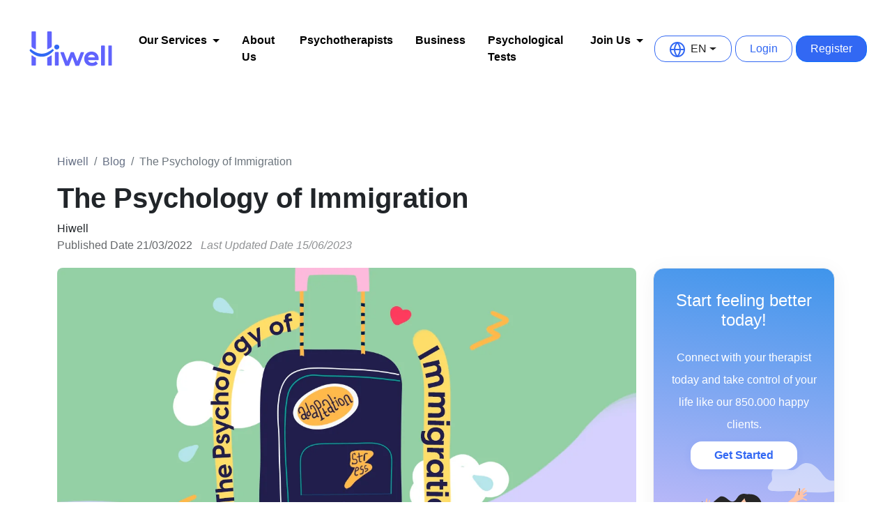

--- FILE ---
content_type: text/html
request_url: https://www.hiwellapp.com/en/blog/the-psychology-of-immigration
body_size: 18961
content:


<!DOCTYPE html>
<html lang="en">

<head>
    <meta charset="UTF-8">
    <meta name="viewport" content="width=device-width, initial-scale=1.0, maximum-scale=5.0">




        <meta name="robots" content="index,follow" />


    <title>The Psychology of Immigration | Hiwell</title>
    <link rel="canonical" href="https://www.hiwellapp.com/en/blog/the-psychology-of-immigration" />
   <link rel="dns-prefetch" href="https://www.hiwellapp.com/" />







    <meta property="og:locale" content="en-US" />
    <meta property="og:type" content="article" />
    <meta property="og:title" content="The Psychology of Immigration | Hiwell" />

    <meta name="apple-mobile-web-app-status-bar-style" content="black-translucent">
    <meta name="apple-itunes-app" content="app-id=1506664037, app-argument=https://itunes.apple.com/app/1506664037">
    <meta property="al:ios:app_name" content="Hiwell"/>
    <meta property="al:ios:app_store_id" content="1506664037"/>
    <meta property="al:ios:url" content="hiwell://homepage"/>
    
        <meta property="og:description" content=">When immigrating to a country, the adaptation process to the host country can be stressful in many ways. One of the causes of this stress is acculturative stress. Let's discover more!" />
        <meta name="description" content=">When immigrating to a country, the adaptation process to the host country can be stressful in many ways. One of the causes of this stress is acculturative stress. Let's discover more!">

    <meta property="og:url" content="https://www.hiwellapp.com/en/blog/the-psychology-of-immigration" />
    <meta property="og:site_name" content="Hiwell" />

        <meta property="og:image" itemprop="image" content="https://blog-post-covers.obs.tr-west-1.myhuaweicloud.com/5cfc6350-ae41-42aa-b3af-646f8820a747.webp" />
        <meta property="og:image:type" content="image/png">
        <meta name="twitter:image" content="https://blog-post-covers.obs.tr-west-1.myhuaweicloud.com/5cfc6350-ae41-42aa-b3af-646f8820a747.webp" />

    <meta property="og:image:width" content="300" />
    <meta property="og:image:height" content="300" />
    <meta name="twitter:card" content="summary_large_image" />

    <link rel="apple-touch-icon" sizes="180x180" href="https://www.hiwellapp.com/assets/images/favicon/apple-touch-icon.png">
    <link rel="icon" type="image/png" sizes="32x32" href="https://www.hiwellapp.com/assets/images/favicon/favicon-32x32.png">
    <link rel="icon" type="image/png" sizes="16x16" href="https://www.hiwellapp.com/assets/images/favicon/favicon-16x16.png">
    <link rel="manifest" href="https://www.hiwellapp.com/assets/images/favicon/site.webmanifest">
    <link rel="mask-icon" href="https://www.hiwellapp.com/assets/images/favicon/safari-pinned-tab.svg" color="#000000">
    <link rel="shortcut icon" href="https://www.hiwellapp.com/assets/images/favicon/favicon.ico">
    <meta name="msapplication-TileColor" content="#ffffff">
    <meta name="msapplication-config" content="/assets/images/favicon/browserconfig.xml">
    <meta name="theme-color" content="#ffffff">

    <link rel="preload" href="https://www.hiwellapp.com/assets/vendors/fonts/sofia-pro/sofia-pro.css">
    <link rel="preload" as="style" href="https://www.hiwellapp.com/assets/css/style.css">


    <link rel="stylesheet" href="https://www.hiwellapp.com/assets/vendors/bootstrap/css/bootstrap.min.css">

    <link rel="stylesheet" href="https://www.hiwellapp.com/assets/vendors/slick/slick.css">



    <link rel="stylesheet" href="https://www.hiwellapp.com/assets/css/style.css">



<!-- Mixpanel -->
<script type="text/javascript">(function (f, b) {
        if (!b.__SV) {
            var e, g, i, h; window.mixpanel = b; b._i = []; b.init = function (e, f, c) {
                function g(a, d) { var b = d.split("."); 2 == b.length && (a = a[b[0]], d = b[1]); a[d] = function () { a.push([d].concat(Array.prototype.slice.call(arguments, 0))) } } var a = b; "undefined" !== typeof c ? a = b[c] = [] : c = "mixpanel"; a.people = a.people || []; a.toString = function (a) { var d = "mixpanel"; "mixpanel" !== c && (d += "." + c); a || (d += " (stub)"); return d }; a.people.toString = function () { return a.toString(1) + ".people (stub)" }; i = "disable time_event track track_pageview track_links track_forms track_with_groups add_group set_group remove_group register register_once alias unregister identify name_tag set_config reset opt_in_tracking opt_out_tracking has_opted_in_tracking has_opted_out_tracking clear_opt_in_out_tracking start_batch_senders people.set people.set_once people.unset people.increment people.append people.union people.track_charge people.clear_charges people.delete_user people.remove".split(" ");
                for (h = 0; h < i.length; h++)g(a, i[h]); var j = "set set_once union unset remove delete".split(" "); a.get_group = function () { function b(c) { d[c] = function () { call2_args = arguments; call2 = [c].concat(Array.prototype.slice.call(call2_args, 0)); a.push([e, call2]) } } for (var d = {}, e = ["get_group"].concat(Array.prototype.slice.call(arguments, 0)), c = 0; c < j.length; c++)b(j[c]); return d }; b._i.push([e, f, c])
            }; b.__SV = 1.2; e = f.createElement("script"); e.type = "text/javascript"; e.async = !0; e.src = 'undefined' !== typeof MIXPANEL_CUSTOM_LIB_URL ?
                MIXPANEL_CUSTOM_LIB_URL : "file:" === f.location.protocol && "//cdn.mxpnl.com/libs/mixpanel-2-latest.min.js".match(/^\/\//) ? "https://cdn.mxpnl.com/libs/mixpanel-2-latest.min.js" : "//cdn.mxpnl.com/libs/mixpanel-2-latest.min.js"; g = f.getElementsByTagName("script")[0]; g.parentNode.insertBefore(e, g)
        }
    })(document, window.mixpanel || []);
    mixpanel.init('ecaca599e1f8464b04c736cfcb02db13', { track_pageview: true });</script>
<!-- Hotjar Tracking Code for https://www.hiwellapp.com/
<script>(function (h, o, t, j, a, r) {
        h.hj = h.hj || function () { (h.hj.q = h.hj.q || []).push(arguments) };
        h._hjSettings = { hjid: 3430574, hjsv: 6 };
        a = o.getElementsByTagName('head')[0];
        r = o.createElement('script'); r.async = 1;
        r.src = t + h._hjSettings.hjid + j + h._hjSettings.hjsv;
        a.appendChild(r);
    })(window, document, 'https://static.hotjar.com/c/hotjar-', '.js?sv=');</script>-->
<!-- Lucky Orange 
<script async  src="https://tools.luckyorange.com/core/lo.js?site-id=f7a891c1"></script>
 Start cookieyes banner 
<script id="cookieyes" type="text/javascript" src="https://cdn-cookieyes.com/client_data/9f3acbd265caf3a1782e42d2/script.js" defer></script>
 End cookieyes banner -->
    <meta name="facebook-domain-verification" content="dhyfa5rrreyuzphooe0gbde6638equ" />

        <link rel="preload" as="image" href="https://blog-post-covers.obs.tr-west-1.myhuaweicloud.com/5cfc6350-ae41-42aa-b3af-646f8820a747.webp">



    
    <meta property="article:published_time" content="2022-03-21T14:35:03" />
    <script type="application/ld+json">
        {
        "@context": "https://schema.org",
        "@type": "Article",
        "mainEntityOfPage": {
            "@type": "WebPage",
            "@id": "https://www.hiwellapp.com/en/blog/the-psychology-of-immigration"
        },
        "headline": "The Psychology of Immigration",
        "description": "&gt;When immigrating to a country, the adaptation process to the host country can be stressful in many ways. One of the causes of this stress is acculturative stress. Let&#39;s discover more!",
        "image": "https://blog-post-covers.obs.tr-west-1.myhuaweicloud.com/5cfc6350-ae41-42aa-b3af-646f8820a747.webp",
        "author": {
            "@type": "Person",
            "name": "Hiwell"
              
        },
        "publisher": {
            "@type": "Organization",
            "name": "Hiwell Online Therapy and Psychological Counseling",
            "logo": {
                "@type": "ImageObject",
                "url": "https://www.hiwellapp.com/assets/images/hiwell-logo.svg"
            }
        },
        "datePublished": "2022-03-21"
        }
    </script>

    
    <script type="application/ld+json" id="mobile-schema">{
    	"@context": "http://schema.org",
    	"@type": "ItemList",
    	"url": "https://www.hiwellapp.com/",
    	"numberOfItems": "3",
    	"itemListElement": [{
    		"@type": "MobileApplication",
    		"applicationCategory": "HealthApplication",
    		"name": "Hiwell",
    		"offers": {
    			"@type": "Offer",
    			"price": "0",
    			"priceCurrency": "TRY"
    		},
    		"operatingSystem": "Android 5.0 and up",
    		"downloadUrl": "https://play.google.com/store/apps/details?id=com.hiwell"
    	}, {
    		"@type": "MobileApplication",
    		"applicationCategory": "HealthApplication",
    		"name": "Hiwell",
    		"offers": {
    			"@type": "Offer",
    			"price": "0",
    			"priceCurrency": "TRY"
    		},
    		"operatingSystem": "iOS 12.0 or later",
    		"downloadUrl": "https://apps.apple.com/app/id1506664037"
    	}]
    }</script>
</head>

<body>


<!-- Google Tag Manager (noscript) -->
<noscript>
    <iframe src="https://www.googletagmanager.com/ns.html?id=GTM-K9L5NGF"
            height="0" width="0" style="display:none;visibility:hidden"></iframe>
</noscript>
<!-- End Google Tag Manager (noscript) -->


<header id="header">
   


    <nav class="navbar navbar-expand-lg navbar-light px-md-4">
        <div class="container-fluid">
            <a class="navbar-brand" href="https://www.hiwellapp.com/en">
                <img src="https://www.hiwellapp.com/assets/images/hiwell-logo.svg" width="131" height="58" alt="hiwell logo">
            </a>
            <button class="menu d-lg-none" type="button" data-bs-toggle="collapse" data-bs-target="#navbarText"
                    aria-controls="navbarText" aria-expanded="false" aria-label="Toggle navigation">
                      <span class="navbar-toggler-icon"></span>

            </button>
            <div class="collapse navbar-collapse" id="navbarText">
                <ul class="navbar-nav mx-auto mb-2 mb-lg-0">
                    
                   
                    
                        
                      <li class="nav-item dropdown ">
                        <a class="nav-link dropdown-toggle px-lg-3 py-3 py-lg-0" href="#" role="button" data-bs-toggle="dropdown"
                           aria-expanded="false" data-mixpanel-name="header_nav_join_us_clicked">Our Services</a>
                        <ul class="dropdown-menu  custom-dropdown ">
                            <li>
                                <a class="dropdown-item" href="https://www.hiwellapp.com/en/"
                                   data-mixpanel-name="header_nav_therapist_apply_clicked">
                                   
                                    <span class="icon-box">
                                        <svg width="20px" height="20px" viewBox="0 0 24 24" fill="none" xmlns="http://www.w3.org/2000/svg">
                                            <path d="M10.6508 1.5C14.5207 1.50009 17.871 4.21989 18.601 7.96973C18.631 8.1297 18.6504 8.28999 18.6704 8.45996L18.7602 9.16016C18.7802 9.24997 18.8103 9.30988 18.8403 9.38965C19.5403 10.4196 20.2609 11.4698 20.9409 12.4697L21.3803 13.1104L21.3911 13.0996C21.451 13.1895 21.4805 13.3098 21.4506 13.4297C21.4206 13.5397 21.3406 13.6299 21.2407 13.6699L20.7709 13.9004C20.1409 14.2104 19.5602 14.4903 18.9702 14.7803L18.7709 14.8701V16.6904C18.7707 17.9301 17.9006 18.7997 16.6508 18.7998H13.9204V22.0898C13.9204 22.2997 13.7408 22.4696 13.5209 22.4697H5.33051C5.11057 22.4697 4.9311 22.2998 4.9311 22.0898V15.2803L4.84028 15.1904C3.18028 13.4904 2.4002 11.4499 2.5102 9.12988C2.69023 5.37009 5.47048 2.28052 9.2602 1.61035C9.6902 1.54035 10.1508 1.5 10.6508 1.5ZM13.9409 4.03027C12.3409 3.08027 10.4204 2.86043 8.67035 3.44043C6.27058 4.23047 4.80044 5.84013 4.29047 8.25C3.80048 10.6 4.50079 12.6504 6.36078 14.3604C6.51061 14.5003 6.58051 14.6502 6.58051 14.8701V20.8301H12.2309V17.54C12.2309 17.3401 12.4204 17.1603 12.6303 17.1602H16.5903C16.7002 17.1602 16.8006 17.1403 16.8705 17.1104L17.0102 17.0596L17.0707 16.9297C17.1007 16.8697 17.1205 16.7799 17.1205 16.6602V16.0801L17.1108 16.0703V14.21C17.1108 13.95 17.2109 13.7897 17.4409 13.6797C17.9208 13.4597 18.3809 13.2399 18.8608 13L19.2006 12.8301L18.7309 12.1602C18.5209 11.8502 18.3005 11.53 18.0805 11.21C17.8005 10.8 17.5204 10.4002 17.2504 9.99023C17.1804 9.90025 17.1408 9.77002 17.1108 9.58008V9.53027C17.1008 9.38038 17.081 9.23018 17.061 9.07031V8.9502C17.041 8.7502 17.0307 8.55965 16.9907 8.38965C16.6806 6.5799 15.5706 5.00023 13.9409 4.03027ZM12.0913 6.53125C12.7911 6.53137 13.4411 6.86128 13.851 7.45117C14.111 7.84117 14.2304 8.29126 14.2104 8.78125C14.1804 9.23124 14.0211 9.68161 13.7211 10.1416C13.3312 10.7415 12.8308 11.2311 12.4409 11.5811C12.0609 11.931 11.6712 12.2716 11.3012 12.6016L10.7905 13.041C10.7105 13.1209 10.6509 13.1513 10.561 13.1514C10.511 13.1514 10.4409 13.1413 10.351 13.0615L9.75043 12.541C9.34054 12.1811 8.91031 11.8015 8.50043 11.4316C8.08051 11.0617 7.74111 10.7012 7.47114 10.3213C7.04121 9.72139 6.85143 9.08153 6.92133 8.43164C7.00133 7.65164 7.38098 7.10148 8.06098 6.77148C8.39098 6.61148 8.72121 6.53125 9.05121 6.53125C9.47094 6.53132 9.88073 6.66116 10.2905 6.9209L10.561 7.09082L10.8305 6.9209C10.9605 6.83093 11.1007 6.76116 11.2407 6.70117C11.5207 6.59117 11.8113 6.53125 12.0913 6.53125Z" fill="#3268F3"/>
                                        </svg>
                                    </span>
                                  
                                    Online Therapy</a>
                            </li>
                           <!-- -->
                                <li>
                                <a class="dropdown-item" href="https://www.hiwellapp.com/en/dietician">
                                   
                                   <span class="icon-box" style="background-color: #ECF6ED"><svg id="Isolation_Mode" width="20" height="20" xmlns="http://www.w3.org/2000/svg" viewBox="0 0 575.67 603.41">
                                      <path fill="#43A047" d="M383.67,122.08l1.67-1.67c22.84-22.52,34.45-54.05,31.67-86-1.21-16.04-13.96-28.79-30-30-31.95-2.79-63.48,8.82-86,31.67-13.53,13.47-23.3,30.25-28.33,48.67-22.04-29.45-53.82-50.12-89.67-58.33-9.02-2.03-17.97,3.65-20,12.67-2.03,9.02,3.65,17.97,12.67,20,39.06,8.81,71.32,36.21,86.33,73.33-20.33-7.2-41.76-10.81-63.33-10.67-107.46.13-194.54,87.21-194.67,194.67,0,99.33,80.33,283,194.67,283,27.6-.02,54.87-5.93,80-17.33,5.94-2.67,12.73-2.67,18.67,0,24.9,11.4,51.95,17.31,79.33,17.33,114.67,0,195-183.67,195-283-.08-104.85-83.21-190.78-188-194.33ZM324.67,59.75c15.57-15.78,37.21-24.04,59.33-22.67,0,2,.33,4,.33,5.67-.03,20.34-8.05,39.85-22.33,54.33-15.9,15.41-37.57,23.39-59.67,22-1.71-22.11,6.47-43.84,22.33-59.33ZM376.67,566.08c-22.66-.06-45.04-4.95-65.67-14.33-7.24-3.24-15.07-4.94-23-5-7.94-.01-15.78,1.69-23,5-20.86,9.39-43.46,14.27-66.33,14.33-86,0-161.33-155.67-161.33-249.67.28-89.38,72.96-161.61,162.34-161.33,22.51.07,44.76,4.84,65.33,14,6.98,3.3,14.61,5.01,22.33,5h.67c7.93-.02,15.77-1.73,23-5,20.65-9.28,43.03-14.05,65.67-14,89.14.04,161.45,72.19,161.67,161.33,0,94-75.67,249.67-161.67,249.67h0Z"/>
                                      <path fill="#43A047" d="M376.67,603.41c-28.15-.03-55.4-5.98-81-17.7-4.87-2.19-10.47-2.19-15.36.01-25.81,11.71-53.28,17.66-81.64,17.69-52.28,0-103.29-37.72-143.66-106.22C21.59,440.48,0,369.52,0,316.41c.06-53.04,20.75-102.91,58.26-140.41s87.37-58.19,140.41-58.26c19.03-.11,37.82,2.58,55.98,8.05-15.72-31.75-45-54.95-79.86-62.81-11.15-2.5-18.19-13.62-15.69-24.78,2.51-11.16,13.62-18.2,24.78-15.69,34.24,7.85,64.93,26.83,87.23,53.79,5.64-16.17,14.9-30.94,27.08-43.05C321.58,9.5,354.08-2.47,387.35.43c18.11,1.36,32.27,15.53,33.64,33.68,2.71,31.05-7.58,61.48-28.36,84.46,48.37,3.76,93.25,24.84,127.17,59.91,35.98,37.19,55.82,86.18,55.86,137.93,0,53.14-21.61,124.1-55.05,180.79-40.41,68.5-91.53,106.22-143.95,106.22ZM288,576.08c3.74,0,7.48.78,10.97,2.35,24.57,11.25,50.7,16.96,77.7,16.98,66.74,0,114.51-64.08,137.05-102.28,32.77-55.54,53.95-124.91,53.95-176.72-.04-49.66-19.08-96.67-53.61-132.37-34.53-35.7-80.89-56.28-130.52-57.97l-9.21-.31,8.18-8.18c22.09-21.77,33.2-51.95,30.51-82.82-1.07-14.23-12.14-25.29-26.31-26.36-30.92-2.7-61.1,8.42-82.85,30.49-13.04,12.98-22.48,29.19-27.32,46.91l-2.16,7.89-4.9-6.55c-21.45-28.65-52.47-48.83-87.36-56.83-6.84-1.54-13.67,2.79-15.2,9.64-1.54,6.85,2.79,13.68,9.64,15.22,40.33,9.1,73.66,37.41,89.16,75.74l3.33,8.24-8.38-2.97c-19.95-7.07-40.8-10.58-61.97-10.44-50.93.06-98.79,19.92-134.78,55.91-36,36-55.85,83.85-55.91,134.76,0,51.78,21.16,121.15,53.9,176.71,22.51,38.2,70.21,102.28,136.76,102.28,27.21-.02,53.57-5.74,78.35-16.98,3.49-1.57,7.24-2.36,10.99-2.36ZM376.67,570.08h-.01c-23.38-.06-46.03-5.01-67.31-14.69-6.75-3.02-13.95-4.59-21.37-4.64h-.09c-7.36,0-14.5,1.56-21.22,4.64-21.53,9.69-44.4,14.63-67.99,14.7-21.37,0-42.92-8.99-64.07-26.73-18.52-15.53-36.61-37.95-52.31-64.84-29.74-50.94-48.96-114.57-48.96-162.1.14-44.31,17.52-85.9,48.94-117.12,31.29-31.1,72.79-48.21,116.88-48.21.18,0,.35,0,.53,0,23.21.07,45.74,4.9,66.94,14.34,6.46,3.06,13.57,4.65,20.63,4.65h.75c7.41-.02,14.59-1.58,21.35-4.64,21.2-9.53,43.71-14.36,66.93-14.36.13,0,.26,0,.4,0,44.17.02,85.72,17.21,116.99,48.42,31.27,31.21,48.55,72.72,48.66,116.9,0,47.51-19.29,111.14-49.13,162.11-15.74,26.88-33.87,49.3-52.43,64.84-21.18,17.73-42.75,26.72-64.11,26.72ZM199.15,159.08c-41.97,0-81.46,16.28-111.24,45.88-29.9,29.72-46.44,69.3-46.58,111.46,0,46.2,18.79,108.25,47.87,158.05,15.24,26.1,32.72,47.8,50.54,62.74,19.67,16.49,39.49,24.86,58.92,24.86,22.45-.06,44.21-4.76,64.69-13.98,7.77-3.56,16.07-5.38,24.65-5.35,8.56.06,16.84,1.86,24.63,5.35,20.26,9.22,41.8,13.92,64.04,13.98,19.42,0,39.26-8.37,58.96-24.86,17.86-14.95,35.38-36.65,50.66-62.75,29.18-49.83,48.04-111.88,48.04-158.06-.1-42.04-16.55-81.55-46.31-111.25-29.76-29.7-69.31-46.07-111.36-46.08-.13,0-.25,0-.38,0-22.09,0-43.5,4.59-63.65,13.65-7.78,3.53-16.07,5.33-24.63,5.35h-.76c-8.23,0-16.51-1.86-23.96-5.38-20.1-8.95-41.54-13.54-63.63-13.61-.17,0-.34,0-.51,0ZM307.26,123.23c-1.72,0-3.45-.05-5.17-.16l-3.47-.22-.27-3.47c-1.8-23.34,6.76-46.11,23.5-62.48,16.39-16.59,39.14-25.27,62.4-23.82l3.75.23v3.76c0,.87.08,1.82.16,2.74.08.96.17,1.96.17,2.92-.03,21.53-8.37,41.82-23.49,57.14-15.49,15.01-36.22,23.35-57.59,23.35ZM306.14,115.23c19.67.27,38.87-7.25,53.08-21.02,13.57-13.76,21.09-32.06,21.12-51.47,0-.51-.05-1.13-.1-1.8-19.7-.27-38.78,7.5-52.72,21.62l-.05.05c-14.21,13.88-21.87,32.89-21.33,52.62Z"/>
                                    </svg></span>
                                     Online Diet</a>
                            </li>
                            
                        </ul>
                        </li> 
                  
                  
                   <li class="nav-item">
                        <a data-mixpanel-name="header_nav_about_us_clicked" class="nav-link px-lg-3 py-3 py-lg-0" href="https://www.hiwellapp.com/en/about-us">About Us</a>
                    </li>


                        <li class="nav-item">
                            <a data-mixpanel-name="header_nav_psychologists_clicked" class="nav-link px-lg-3 py-3 py-lg-0" href="https://www.hiwellapp.com/en/psychotherapists">Psychotherapists</a>
                        </li>


                        <li class="nav-item">
                            <a data-mixpanel-name="header_nav_business_clicked" class="nav-link px-lg-3 py-3 py-lg-0"
                                href="https://www.hiwellapp.com/en/business">Business</a>
                        </li>

                        <li class="nav-item">
                           <a data-mixpanel-name="header_nav_tests_clicked" class="nav-link px-lg-3 py-3 py-lg-0" href="https://www.hiwellapp.com/en/tests">Psychological Tests</a>
                       </li>
                   
                   
                   
                        <li class="nav-item dropdown ">
                                           <a class="nav-link dropdown-toggle px-lg-3 py-3 py-lg-0" href="#" role="button" data-bs-toggle="dropdown"
                                              aria-expanded="false" data-mixpanel-name="header_nav_join_us_clicked">Join Us</a>
                                           <ul class="dropdown-menu custom-dropdown">
                                               <li>
                                                   <a class="dropdown-item" href="https://www.hiwellapp.com/en/psychologist-application">
                                                      
                                                       <span class="icon-box">
                                                           <svg width="20" height="20" viewBox="0 0 18 18" fill="none" xmlns="http://www.w3.org/2000/svg">
                                                               <path d="M9 3.75V14.25M3.75 9H14.25" stroke="#3268F3" stroke-width="1.5" stroke-linecap="round" stroke-linejoin="round"/>
                                                           </svg>
                                                       </span>
                                                       Psychologist Application</a>
                                               </li>
                                                       <li>
                                                           <a class="dropdown-item" href="https://www.hiwellapp.com/en/dietitian-application"
                                                              data-mixpanel-name="header_nav_psychiatrist_apply_clicked">
                                                               <span class="icon-box">
                                                                   <svg width="20" height="20" viewBox="0 0 18 18" fill="none" xmlns="http://www.w3.org/2000/svg">
                                                                       <path d="M9 3.75V14.25M3.75 9H14.25" stroke="#44a047" stroke-width="1.5" stroke-linecap="round" stroke-linejoin="round"/>
                                                                   </svg>
                                                               </span>
                                                                  Dietitian Application</a>
                                                       </li>
                                           </ul>
                                           </li>
                   
                   

                </ul>
                <div class="navbar-buttons">
                    <div style="display: flex; align-items: center; justify-content: start;">

                        <div class="language-switcher">


                            <div class="dropdown">
                                <a class="dropdown-toggle" href="#" role="button" id="dropdownLangLink" data-bs-toggle="dropdown" aria-expanded="false">
                                    <i class="btn-icon" style="margin-right: 8px;">
                                        <svg width="22" height="22" viewBox="0 0 22 22" fill="none"
                                             xmlns="http://www.w3.org/2000/svg">
                                            <path fill-rule="evenodd" clip-rule="evenodd"
                                                  d="M2.05493 10H6.05009C6.2743 7.23681 7.1991 4.58442 8.72571 2.28983C5.16881 3.21597 2.46801 6.26324 2.05493 10ZM11 2.5508C9.33032 4.70194 8.30879 7.28683 8.05759 10H13.9424C13.6912 7.28683 12.6697 4.70194 11 2.5508ZM13.9424 12C13.6912 14.7132 12.6697 17.2981 11 19.4492C9.33032 17.2981 8.30879 14.7132 8.05759 12H13.9424ZM6.05009 12H2.05493C2.46801 15.7368 5.16881 18.784 8.72571 19.7102C7.1991 17.4156 6.2743 14.7632 6.05009 12ZM13.2743 19.7102C14.8009 17.4156 15.7257 14.7632 15.9499 12H19.9451C19.532 15.7368 16.8312 18.784 13.2743 19.7102ZM19.9451 10H15.9499C15.7257 7.23681 14.8009 4.58442 13.2743 2.28983C16.8312 3.21597 19.532 6.26324 19.9451 10ZM0 11C0 4.92487 4.92487 0 11 0C17.0751 0 22 4.92487 22 11C22 17.0751 17.0751 22 11 22C4.92487 22 0 17.0751 0 11Z"
                                                  fill="#3268F3" />
                                        </svg>
                                    </i>
                                    EN
                                </a>

                                <ul class="dropdown-menu" aria-labelledby="dropdownLangLink">
                                        <li class="dropdown-item cblang" value="en"><img src="https://www.hiwellapp.com/assets/images/flags/us.svg" alt="English" loading="lazy"> English</li>
                                        <li class="dropdown-item cblang" value="el"><img src="https://www.hiwellapp.com/assets/images/flags/gr.svg" alt="Ελληνικά" loading="lazy"> Ελληνικά</li>
                                        <li class="dropdown-item cblang" value="pt-PT"><img src="https://www.hiwellapp.com/assets/images/flags/pt.svg" alt="Portuguese" loading="lazy"> Portuguese</li>
                                        <li class="dropdown-item cblang" value="es-ES"><img src="https://www.hiwellapp.com/assets/images/flags/es.svg" alt="Spanish" loading="lazy"> Spanish</li>
                                        <li class="dropdown-item cblang" value="fr"><img src="https://www.hiwellapp.com/assets/images/flags/fr.svg" alt="French" loading="lazy"> French</li>
                                        <li class="dropdown-item cblang" value="it"><img src="https://www.hiwellapp.com/assets/images/flags/it.svg" alt="Italian" loading="lazy"> Italian</li>
                                        <li class="dropdown-item cblang" value="tr"><img src="https://www.hiwellapp.com/assets/images/flags/tr.svg" alt="Türkçe" loading="lazy"> Türkçe</li>
                                        <li class="dropdown-item cblang" value="ro"><img src="https://www.hiwellapp.com/assets/images/flags/ro.svg" alt="Română" loading="lazy"> Română</li>
                                        <li class="dropdown-item cblang" value="pt-BR"><img src="https://www.hiwellapp.com/assets/images/flags/br.svg" alt="Brasil" loading="lazy"> Brasil</li>
                                        <li class="dropdown-item cblang" value="es-MX"><img src="https://www.hiwellapp.com/assets/images/flags/mx.svg" alt="Spanish (Mexico)" loading="lazy"> Spanish (Mexico)</li>
                                        <li class="dropdown-item cblang" value="az"><img src="https://www.hiwellapp.com/assets/images/flags/az.svg" alt="Azərbaycan" loading="lazy"> Azərbaycan</li>
                                </ul>
                            </div>
                        </div>


                        <script>
                            function getCookie(name) {
                                const value = `; ${document.cookie}`;
                                const parts = value.split(`; ${name}=`);
                                if (parts.length === 2) return parts.pop().split(';').shift();
                            }
                            document.addEventListener('DOMContentLoaded', function() {
                                var loginBtn = document.getElementById('loginBtn');
                                if (loginBtn) {
                                    var serviceType = getCookie('serviceType');
                                    if (serviceType == '4') {
                                        loginBtn.setAttribute('href', '[CoachUrl]');
                                    } else {
                                        loginBtn.setAttribute('href', 'https://portal.hiwellapp.com/');
                                    }
                                }
                            });
                        </script>
                        <a rel="nofollow" id="loginBtn" data-mixpanel-name="header_nav_login_clicked" class="btn btn-rounded btn-outline-primary mr-3" style="margin-right:5px; padding-left: 20px;padding-right: 20px;">Login</a>
                        <a rel="nofollow" data-mixpanel-name="header_nav_register_clicked" href="https://www.hiwellapp.com/en/get-started" class="btn btn-rounded btn-primary send-event" data-event-name="sf_sign_up_button" style="padding-left: 20px;padding-right: 20px;">
                            Register
                        </a>
                    </div>
                </div>

            </div>
        </div>
    </nav>
</header>
    <main id="page-wrapper" class="page-wrapper page-bg-white ">

        





 <div id="progressbar-container">
  <div id="progressbar"></div>
</div>


<section class="page-header mb-1 mb-lg-1">
    <div class="container">
        <div class="row">

            <div class="col-md-12">
                <nav aria-label="breadcrumb">
                    <ol class="breadcrumb">
                        <li class="breadcrumb-item"><a href="https://www.hiwellapp.com/">Hiwell</a></li>
                        <li class="breadcrumb-item"><a href="https://www.hiwellapp.com/en/blog">Blog</a></li>
                        <li class="breadcrumb-item active" aria-current="page">The Psychology of Immigration</li>
                    </ol>
                </nav>
            </div>

            
            
              <div class="col-sm-12 col-md-9  mb-0">
                <h1 class="fw-bold">The Psychology of Immigration</h1>

                <div class="blog-detail-author d-flex align-items-center">


                    <div class="blog-author-name d-flex flex-column">
                            <div>Hiwell</div>
                        <div>
                            <span class="blog-datetime ps-0">Published Date 21/03/2022</span>
                                <i class="blog-date-time opacity-50 ps-2 font-italic">Last Updated Date 15/06/2023</i>
                        </div>
                    </div>
                    <div>

                    </div>
                </div>



            </div>
        </div>
    </div>

</section>


<section class="pb-5 ">
    <div class="container">

        <div class="row">
            <div class="col-12 col-sm-12 my-2 blog-content">


                <div class="row">

                    <div class="col-12 col-sm-12 col-md-12 my-2">


                        <div id="blog-content-images" class="row mb-5">

                            <div class="col-12 col-sm-12 col-md-9">
                                <div class="blog-detail-image" style="display:flex; justify-content:center; flex-direction:row;">
                                    <img fetchPriority="high" src="https://blog-post-covers.obs.tr-west-1.myhuaweicloud.com/5cfc6350-ae41-42aa-b3af-646f8820a747.webp" alt="The Psychology of Immigration" class="img-fluid">
                                </div>
                            </div>


                            <div class="col-12 col-sm-4 col-md-3 mt-sm-8 d-md-flex">
                                <div class="blog-right-box blog-right-box-start-now">
                                    <h3 class="blog-right-box-title text-white">Start feeling better <span>today!</span></h3>
                                    <p class="text-white d-none d-lg-flex mb-0 fs-6 lh-lg">Connect with your therapist today and take control of your life like our 850.000 happy clients. </p>


                                    <a data-mixpanel-name="blog_detail_get_started_therapy_banner_clicked" href="https://www.hiwellapp.com/en/get-started" class="btn btn-rounded btn-outline-light my-2" id="cta-signup-button">
                                        Get Started
                                    </a>

                                   


                                </div>
                            </div>

                        </div>

                        <div class="row">


                            <div class="col-12 col-sm-12 col-md-3 order-2 order-sm-2 order-md-1 ">
                                 <div class="blog-toc-area">
                                     <div class="d-none d-md-block blog-toc-list" >
                                         <div class="table-of-contents-title">TABLE OF CONTENTS</div>
                                     </div>
                                     
                                    <div class="blog-detail-share d-none d-md-block">
                                        Share
                                        <ul class="nav social-links">
                                            <li class="nav-item">
                                                <a data-mixpanel-name="blog_detail_share_facebook_clicked" target="_blank" class="nav-link" href="https://www.facebook.com/sharer/sharer.php?u=https://www.hiwellapp.com/en/blog/the-psychology-of-immigration">
                                                    <img width="30" height="18" loading="lazy" src="https://www.hiwellapp.com/assets/images/social-facebook-dark.svg" alt="facebook icon">
                                                </a>
                                            </li>
                                            <li class="nav-item">
                                                <a data-mixpanel-name="blog_detail_share_twitter_clicked" target="_blank" class="nav-link" href="https://twitter.com/intent/tweet/?text=The Psychology of Immigration&url=https://www.hiwellapp.com/en/blog/the-psychology-of-immigration">
                                                    <img width="30" height="18" loading="lazy" src="https://www.hiwellapp.com/assets/images/social-twitter-dark.svg" alt="twitter icon">
                                                </a>
                                            </li>

                                            <li class="nav-item">
                                                <a data-mixpanel-name="blog_detail_share_linkedin_clicked" target="_blank" class="nav-link" href="https://www.linkedin.com/sharing/share-offsite/?url=https://www.hiwellapp.com/en/blog/the-psychology-of-immigration">
                                                    <img width="30" height="18" loading="lazy" src="https://www.hiwellapp.com/assets/images/social-linkedin-dark.svg" alt="linkedin icon">
                                                </a>
                                            </li>


                                        </ul>
                                    </div>




                                </div>
                            </div>
                            <div id="blog-content-area" class="col-12 col-sm-12 col-md-9 order-1 order-sm-1 order-md-2 blog-content-area ">


                                <p>When immigrating to a country, the adaptation process to the host country can be stressful in many ways. One of the causes of this stress is acculturative stress. It refers to the difficulties that these immigrants face as they adapt to the host country.</p>
 
<p>Adapting to Western lifestyles has significant effects on the mental health of many diverse immigrant groups. For example, one study showed that adapting to western food habits produces adverse health outcomes such as chronic diseases in ethnic groups such as Italians, and eventually leads to depressive symptoms. Weaker cultural orientation towards the host culture is associated with more depressive symptoms, particularly in older immigrant adults.</p>
 
<p>It has been found that the lack of social support that often accompanies the migration and settlement process and the inability to reach the desired economic status negatively affect the psychological state. Learning how to cope in this new country with limited post-migration social support is part of the acculturation process, as immigration has disrupted many of the traditional supports that immigrants enjoy in their home country.</p>

<p>Immigrants may have less access to social support and may not be able to benefit adequately from mental health services in the new country due to language barriers, transportation problems, and linguistically and culturally inappropriate services.</p>
 
<p>A supportive, protective, and welcoming environment is also essential for maintaining physical and mental health. Lack of community participation is related to health problems and diseases in migrant adults, children, and youth. Besides language proficiency, participation in cultural activities was found to be positively associated with social competence and negatively with adjustment problems among immigrant children. 

<p>Acculturation-related stressors, including loss of social support during the migration process, can affect mental health. Immigrants' mental health is affected by negative employment experiences during the settlement period and the resulting economic difficulties. Ethnic discrimination can also contribute to depression and psychological distress. It can also lead to barriers to benefiting from mental health services.</p>
 
<p>As it has been mentioned so far, it is emphasized in the literature that immigrants generally face stress factors and difficulties more than the citizens of that country; therefore, they display a higher tendency towards pathologies such as depression and anxiety.</p>

<p>We wanted to look at this issue from the perspective of positive psychology, as opposed to the point of view of people, who have mastered psychology for many years, about what is wrong. From this point of view, <strong>do immigrants have worse mental health than those who were born citizens of that country?</strong></p>
 
<p>Citizens born in that country, especially in more affluent societies, are generally happy and are reported to have above-average well-being scores, but is this any different for the immigrant population? Despite a variety of stressors, decades of research across various disciplines has found that immigrants perform better than non-immigrants. This phenomenon is called the <b>immigrant paradox</b>.</p>

<p>Indeed, immigrants, especially new immigrants often have better health profiles than natives. Studies show that the immigrant paradox is supported in terms of physical, psychological, behavioral, and educational consequences.</p>

<p>Comprehensive studies have revealed that most immigrant groups exhibit higher life satisfaction than individuals in their home country and life satisfaction levels similar to individuals born in the country they migrated to. </p>

<p>These effects appear not only after controlling for immigrant selectivity (the hypothesis that immigrants who migrate to a new country are selectively healthier than those who stay in their home country), but also for immigrants from countries with low average life satisfaction (e.g. Iraq, Ukraine, Bulgaria, Zimbabwe) and those from countries with relatively high wealth (e.g. Australia, Germany, New Zealand).</p>
 
<p>Furthermore, findings from the World Happiness Report, which assesses happiness among immigrants residing in 113 countries, found that immigrants' happiness levels were nearly identical to those reported by the culture they migrated to.</p>

<p>Contrary to the findings presented over many years, all this information provides strong evidence that immigrants report positive psychological health in their new country and do not experience worse well-being compared to their native peers.</p>


<div class="blog-detail-references">
    <h3 data-bs-toggle="collapse" href="#references" role="button">Sources</h3>
    <div class="collapse" id="references">
<ol>
<li>Cobb CL, Branscombe NR, Meca A, Schwartz SJ, Xie D, Zea MC, Molina LE, Martinez CR Jr. Toward a Positive Psychology of Immigrants. Perspect Psychol Sci. 2019 Jul;14(4):619-632. doi: 10.1177/1745691619825848. Epub 2019 Apr 18. PMID: 30998855.</li>
<li>George U, Thomson MS, Chaze F, Guruge S. Immigrant Mental Health, A Public Health Issue: Looking Back and Moving Forward. Int J Environ Res Public Health. 2015 Oct 27;12(10):13624-48. doi: 10.3390/ijerph121013624. PMID: 26516884; PMCID: PMC4627052.</li>
</ol>
</div>
</div>



                                <div class="disclaimer-text">*The articles on our site do not provide medical advice and are for informational purposes only. A disorder cannot be diagnosed based on the articles. A disorder can only be diagnosed by a psychiatrist.
   </div>



                            </div>
                        </div>

                    </div>
                    <div class="col-12 col-sm-12 col-md-3">
                        <div class="row blog-list-right-column ps-lg-4">

                            <!--<div class="col-12  my-2">
                                <div class="blog-right-box blog-right-box-test">
                                    <h3 class="blog-right-box-title">Psychological Tests</h3>
                                    <div class="blog-right-box-description my-3">
                                        Test yourself with psychological tests that you can solve for free and easily!
                                    </div>
                                    <a data-mixpanel-name="blog_detail_tests_banner_clicked" href="https://www.hiwellapp.com/en/tests" class="btn btn-rounded btn-outline-primary my-2" id="cta-test-button" style="display: inline-block;">
                                        Test Yourself
                                    </a>

                                </div>
                            </div>-->

                        </div>

                    </div>
                </div>
            </div>
        </div>

    </div>
</section>

<section id="related-posts">
    <div class="container">
        <div class="row mb-5 pb-4">
            <h3 class="fw-bold my-4">Suggested Posts</h3>
                <div class="col-md-3 my-4">
                    <div class="card card-feature card-blog card-blog-box card-blog-box-small">
                        <a data-mixpanel-name="blog_detail_suggested_post_clicked" href="https://www.hiwellapp.com/en/blog/pcos-nutrition" class="btn-link" style="color:black; text-decoration:none;">
                            <picture>
                                <source srcset=" https://blog-post-covers.obs.tr-west-1.myhuaweicloud.com/thumb/110c787e-412e-47f9-a19d-05c57e16bbf6.webp 1x" type="image/webp">
                                <source srcset=" https://blog-post-covers.obs.tr-west-1.myhuaweicloud.com/110c787e-412e-47f9-a19d-05c57e16bbf6.webp 1x" type="image/jpeg">
                                <img src="https://blog-post-covers.obs.tr-west-1.myhuaweicloud.com/thumb/110c787e-412e-47f9-a19d-05c57e16bbf6.webp" class="card-img-top" alt="Nutrition and Lifestyle Recommendations for Managing Polycystic Ovary Syndrome (PCOS)">
                            </picture>
                        </a>
                        <div class="card-body text-center">
                            <a data-mixpanel-name="blog_detail_suggested_post_clicked" href="https://www.hiwellapp.com/en/blog/pcos-nutrition" class="btn-link" style="color:black; text-decoration:none;">
                                <h6 class="card-title fw-bolder fs-6">Nutrition and Lifestyle Recommendations for Managing Polycystic Ovary Syndrome (PCOS)</h6>
                            </a>
                        </div>
                    </div>
                </div>
                <div class="col-md-3 my-4">
                    <div class="card card-feature card-blog card-blog-box card-blog-box-small">
                        <a data-mixpanel-name="blog_detail_suggested_post_clicked" href="https://www.hiwellapp.com/en/blog/hedonic-hunger" class="btn-link" style="color:black; text-decoration:none;">
                            <picture>
                                <source srcset=" https://blog-post-covers.obs.tr-west-1.myhuaweicloud.com/thumb/a399f311-0b3f-469d-8400-efb4b2a21d20.webp 1x" type="image/webp">
                                <source srcset=" https://blog-post-covers.obs.tr-west-1.myhuaweicloud.com/a399f311-0b3f-469d-8400-efb4b2a21d20.webp 1x" type="image/jpeg">
                                <img src="https://blog-post-covers.obs.tr-west-1.myhuaweicloud.com/thumb/a399f311-0b3f-469d-8400-efb4b2a21d20.webp" class="card-img-top" alt=""I'm Not Hungry But I Eat" What is Hedonic Hunger?">
                            </picture>
                        </a>
                        <div class="card-body text-center">
                            <a data-mixpanel-name="blog_detail_suggested_post_clicked" href="https://www.hiwellapp.com/en/blog/hedonic-hunger" class="btn-link" style="color:black; text-decoration:none;">
                                <h6 class="card-title fw-bolder fs-6">"I'm Not Hungry But I Eat" What is Hedonic Hunger?</h6>
                            </a>
                        </div>
                    </div>
                </div>
                <div class="col-md-3 my-4">
                    <div class="card card-feature card-blog card-blog-box card-blog-box-small">
                        <a data-mixpanel-name="blog_detail_suggested_post_clicked" href="https://www.hiwellapp.com/en/blog/last-supper-syndrome" class="btn-link" style="color:black; text-decoration:none;">
                            <picture>
                                <source srcset=" https://blog-post-covers.obs.tr-west-1.myhuaweicloud.com/thumb/e7c0865c-4ff2-433e-a656-4a41be24ccb0.webp 1x" type="image/webp">
                                <source srcset=" https://blog-post-covers.obs.tr-west-1.myhuaweicloud.com/e7c0865c-4ff2-433e-a656-4a41be24ccb0.webp 1x" type="image/jpeg">
                                <img src="https://blog-post-covers.obs.tr-west-1.myhuaweicloud.com/thumb/e7c0865c-4ff2-433e-a656-4a41be24ccb0.webp" class="card-img-top" alt="Last Meal Syndrome and Intuitive Eating">
                            </picture>
                        </a>
                        <div class="card-body text-center">
                            <a data-mixpanel-name="blog_detail_suggested_post_clicked" href="https://www.hiwellapp.com/en/blog/last-supper-syndrome" class="btn-link" style="color:black; text-decoration:none;">
                                <h6 class="card-title fw-bolder fs-6">Last Meal Syndrome and Intuitive Eating</h6>
                            </a>
                        </div>
                    </div>
                </div>
                <div class="col-md-3 my-4">
                    <div class="card card-feature card-blog card-blog-box card-blog-box-small">
                        <a data-mixpanel-name="blog_detail_suggested_post_clicked" href="https://www.hiwellapp.com/en/blog/intuitive-eating" class="btn-link" style="color:black; text-decoration:none;">
                            <picture>
                                <source srcset=" https://blog-post-covers.obs.tr-west-1.myhuaweicloud.com/thumb/b668bc71-32e1-40f8-9248-12198fa63d7b.webp 1x" type="image/webp">
                                <source srcset=" https://blog-post-covers.obs.tr-west-1.myhuaweicloud.com/b668bc71-32e1-40f8-9248-12198fa63d7b.webp 1x" type="image/jpeg">
                                <img src="https://blog-post-covers.obs.tr-west-1.myhuaweicloud.com/thumb/b668bc71-32e1-40f8-9248-12198fa63d7b.webp" class="card-img-top" alt="What is Intuitive Eating? How is it Applied?">
                            </picture>
                        </a>
                        <div class="card-body text-center">
                            <a data-mixpanel-name="blog_detail_suggested_post_clicked" href="https://www.hiwellapp.com/en/blog/intuitive-eating" class="btn-link" style="color:black; text-decoration:none;">
                                <h6 class="card-title fw-bolder fs-6">What is Intuitive Eating? How is it Applied?</h6>
                            </a>
                        </div>
                    </div>
                </div>
        </div>
    </div>
</section>
<section class="blog-navigation">
    <div class="container">
        <div class="row">
           
                    <div class="col text-start">
                        <a data-mixpanel-name="blog_detail_prev_clicked" href="https://www.hiwellapp.com/en/blog/positive-and-negative-effects-of-social-media" class="mx-3">
                            <img width="24px" src="https://www.hiwellapp.com/assets/images/left-arrow.svg" alt="left arrow">
                            <span class="arrow-labl">&nbsp;&nbsp;Positive and Negative Effects of Social Media</span>
                        </a>
                    </div>
                    <div class="col text-end">
                        <a data-mixpanel-name="blog_detail_next_clicked" href="https://www.hiwellapp.com/en/blog/remembering-the-better-days-of-our-lives" class="mx-3">
                            <span class="arrow-labl">Remembering the Better Days of Our Lives&nbsp;</span>
                            <img  width="24px" src="https://www.hiwellapp.com/assets/images/right-arrow.svg" alt="right arrow">
                        </a>
                    </div>
            </div>
        </div>
        
        <div class="col-12  d-md-none d-lg-none  mt-4">
            <div class="blog-right-box blog-right-box-start-now  text-start pb-5" style=" background-size: 60%, auto; background-position: right bottom; ">
                <h3 class="blog-right-box-title text-white">Start feeling better <span>today!</span></h3>
                <p class="text-white d-none d-lg-flex mb-0 fs-6 lh-lg">Connect with your therapist today and take control of your life like our 850.000 happy clients. </p>
        
                <a data-mixpanel-name="blog_detail_get_started_therapy_banner_clicked" href="https://www.hiwellapp.com/en/get-started" class="btn btn-rounded btn-primary text-white my-2" id="cta-signup-button">
                    Get Started
                </a>
        
  
        
            </div>
        </div>
        
    </div>
</section>




                        <div class="modal fade" id="emergencyModal" tabindex="-1" role="dialog" aria-labelledby="emergencyModalLabel"
                             aria-hidden="true">
                            <div class="modal-dialog  modal-dialog-centered" role="document">
                                <div class="modal-content">
                                    <div class="modal-header">
                                        <h5 class="modal-title" id="emergencyModalLabel">Resources</h5>
                                        <button class="close btn btn-danger" id="emergency-contact-close-button" type="button" data-dismiss="modal" aria-label="Close" style="padding: 0;width: 30px;height: 30px;">
                                            <span aria-hidden="true">×</span>
                                        </button>
                                    </div>
                                    <div class="modal-body">
                                            <table class="table table-striped">
                                                <tr>
                                                    <td style="padding: 5px;">Emergency</td>
                                                    <td style="padding: 5px;">112 / 999 </td>
                                                </tr>
                                                <tr>
                                                    <td style="padding: 5px;">Hotline (UK – Local rate)</td>
                                                    <td style="padding: 5px;">+44 (0) 8457 90 90 90 </td>
                                                </tr>
                                                <tr>
                                                    <td style="padding: 5px;">Hotline (UK – Minicom)</td>
                                                    <td style="padding: 5px;">+44 (0) 8457 90 91 92 </td>
                                                </tr>
                                                <tr>
                                                    <td style="padding: 5px;">Hotline (ROI – Minicom)</td>
                                                    <td style="padding: 5px;">1850 60 90 91 </td>
                                                </tr>
                                                <tr>
                                                    <td style="padding: 5px;">Hotline (ROI – Local rate)</td>
                                                    <td style="padding: 5px;">1850 60 90 90 </td>
                                                </tr>
                                                <tr>
                                                    <td style="padding: 5px;">Samaritans.org (UK & Ireland)</td>
                                                    <td style="padding: 5px;">samaritans.org </td>
                                                </tr>
                                                <tr>
                                                    <td style="padding: 5px;">Help for suicidal thoughts (UK)</td>
                                                    <td style="padding: 5px;">nhs.uk </td>
                                                </tr>
                                                <tr>
                                                    <td style="padding: 5px;">YourLifeCounts.org (UK & Ireland)</td>
                                                    <td style="padding: 5px;">yourlifecounts.org </td>
                                                </tr>
                                            </table>
                                    </div>
                                </div>
                            </div>
                        </div>



<footer id="footer">




    <div class="footer-contact bg-primary text-white  ">
        <div class="container">
            <div class="row">
                <div class="col-12">
                    <div class="">
                       Need help? Contact us!
 <br/>
                        <a href="https://www.hiwellapp.com/en/contact" class="ms-2 text-decoration-none  btn-light btn btn-rounded rounded-pill mt-2">Contact Us </a>
                    </div>
                </div>
            </div>
        </div>
    </div>
<div class="container py-5">
    <div class="row">

        <div class="col-md-2">
            <div class="footer-logo">
                <a href="https://www.hiwellapp.com/en">
                    <img width="131" height="58" loading="lazy" src="https://www.hiwellapp.com/assets/images/hiwell-logo.svg" alt="hiwell logo">
                </a>
            </div>
            <div class="footer-company-description mt-4">With more than 2000 expert psychologists on our platform, you can start online therapy and psychological counseling right away!</div>


            <div class="footer-nav-title mt-4">Get the App</div>
            <div class="row mb-4 mx-0">
                <div class="col-4 p-1 col-sm-4 mt-2">
                    <a data-mixpanel-name="footer_app_store_clicked" href="https://apps.apple.com/us/app/hiwell-psikolog-online/id1506664037">
                        <img width="131" height="39" loading="lazy" src="https://www.hiwellapp.com/assets/images/app-apple.svg" alt="app store download banner" class="img-fluid">
                    </a>
                </div>
                <div class="col-4 p-1 col-sm-4 mt-2">
                    <a data-mixpanel-name="footer_google_store_clicked" href="https://play.google.com/store/apps/details?id=com.hiwell">
                        <img width="131" height="39" loading="lazy" src="https://www.hiwellapp.com/assets/images/app-android.svg" alt="playstore download banner" class="img-fluid">
                    </a>
                </div>
            </div>
        </div>

        <div class="col-md-2 mb-4 mb-md-0 align-items-md-center footer-col-hiwell">
            <div>
                <div class="footer-nav-title">Hiwell</div>
                <ul class="nav flex-column">


                        <li class="nav-item">
                            <a data-mixpanel-name="footer_psychologists_clicked" class="nav-link" href="https://www.hiwellapp.com/en/psychotherapists">Psychotherapists</a>
                        </li>

                    <li class="nav-item">
                        <a data-mixpanel-name="footer_how_it_works_clicked" class="nav-link" href="https://www.hiwellapp.com/en/#how-it-works">How It Works</a>
                    </li>
                    <li class="nav-item">
                        <a data-mixpanel-name="footer_business_clicked" class="nav-link" href="https://www.hiwellapp.com/en/business">Business</a>
                    </li>

               
                        <li class="nav-item">
                            <a data-mixpanel-name="footer_blog_clicked" class="nav-link" href="https://www.hiwellapp.com/en/blog">Blog</a>
                        </li>
                   

                 
                    <li class="nav-item">
                        <a data-mixpanel-name="footer_faq_clicked" class="nav-link" href="https://www.hiwellapp.com/en/faq">FAQs</a>
                    </li>
                    <li class="nav-item">
                        <a data-mixpanel-name="footer_about_us_clicked" class="nav-link" href="https://www.hiwellapp.com/en/about-us">About Us</a>
                    </li>
                    <li class="nav-item">
                        <a data-mixpanel-name="footer_contact_us_clicked" class="nav-link" href="https://www.hiwellapp.com/en/contact">Contact Us</a>
                    </li>

                </ul>
            </div>
        </div>
   
   

               <div class="col-md-2 mb-4 mb-md-0">
                   <div class="footer-nav-title">Therapy</div>
                   <ul class="nav flex-column flex-nowrap">
   
                       <li class="nav-item">
                           <a  class="nav-link" href="https://www.hiwellapp.com/en/therapy/cognitive-behavioral-therapy">What Is Cognitive Behavioral Therapy?</a>
                       </li>
                       <li class="nav-item">
                           <a  class="nav-link" href="https://www.hiwellapp.com/en/therapy/schema-therapy">What Is Schema Therapy?</a>
                       </li>
                       <li class="nav-item">
                           <a  class="nav-link" href="https://www.hiwellapp.com/en/therapy/psychodynamic-therapy">What is Psychodynamic/Psychoanalytic Therapy?</a>
                       </li>
                       
                       <li class="nav-item">
                           <a  class="nav-link" href="https://www.hiwellapp.com/en/therapy/existential-therapy">What Is Existential Therapy</a>
                       </li>
                       
                       <li class="nav-item">
                           <a  class="nav-link" href="https://www.hiwellapp.com/en/therapy/gestalt-therapy">What Is Gestalt Therapy?</a>
                       </li>
                       
                       <li class="nav-item">
                           <a  class="nav-link" href="https://www.hiwellapp.com/en/therapy/emdr-therapy">What Is EMDR Therapy?</a>
                      </li>
                       <li class="nav-item">
                           <a class="nav-link" href="https://www.hiwellapp.com/en/therapy/emotion-focused-therapy">What is Emotion-Focused Therapy (EFT)?</a>
                       </li>
                       <li class="nav-item">
                           <a class="nav-link" href="https://www.hiwellapp.com/en/therapy/acceptance-and-commitment-therapy">What is Acceptance and Commitment Therapy?</a>
                       </li>
                       <li class="nav-item">
                           <a class="nav-link" href="https://www.hiwellapp.com/en/therapy/mindfulness-based-cognitive-therapies">What is Mindfulness-Based Cognitive Therapy (MBCT)?</a>
                       </li>
                       <li class="nav-item">
                           <a class="nav-link" href="https://www.hiwellapp.com/en/therapy/systemic-therapy">What is Systemic Family Therapy?</a>
                       </li>

                   </ul>
               </div>

            <div class="col-md-2 mb-4 mb-md-0">
                <div class="footer-nav-title">Popular Articles</div>
                <ul class="nav flex-column">

                    <li class="nav-item">
                        <a class="nav-link" data-mixpanel-name="footer_blog_clicked" href="https://www.hiwellapp.com/en/blog/positive-and-negative-effects-of-social-media">Effects of Social Media</a>
                    </li>
                    <li class="nav-item">
                        <a class="nav-link" data-mixpanel-name="footer_blog_clicked" href="https://www.hiwellapp.com/en/blog/developing-and-strengthening-willpower">Developing and Strengthening Willpower</a>
                    </li>
                    <li class="nav-item">
                        <a class="nav-link" data-mixpanel-name="footer_blog_clicked" href="https://www.hiwellapp.com/en/blog/what-is-self-compassion-and-how-to-practice-it">What is Self-Compassion and How to Practice It?</a>
                    </li>
                    <li class="nav-item">
                        <a class="nav-link" data-mixpanel-name="footer_blog_clicked" href="https://www.hiwellapp.com/en/blog/how-to-build-self-confidence">How to Build Self-Confidence</a>
                    </li>
                    <li class="nav-item">
                        <a class="nav-link" data-mixpanel-name="footer_blog_clicked" href="https://www.hiwellapp.com/en/blog/attachment-theory-how-attachment-styles-affect-our-relationships">What are Attachment Styles?</a>
                    </li>
                    <li class="nav-item">
                        <a class="nav-link" data-mixpanel-name="footer_blog_clicked" href="https://www.hiwellapp.com/en/blog/schema-chesmistry-why-we-feel-attracted-to-people-similar-to-us">What is Schema Chemistry?</a>
                    </li>
                    <li class="nav-item">
                        <a class="nav-link" data-mixpanel-name="footer_blog_clicked" href="https://www.hiwellapp.com/en/blog/why-is-therapy-for-everyone">Why is Therapy for Everyone?</a>
                    </li>
                    <li class="nav-item">
                        <a class="nav-link" data-mixpanel-name="footer_blog_clicked" href="https://www.hiwellapp.com/en/blog/cognitive-behavioral-therapy">Cognitive Behavioral Therapy</a>
                    </li>

                </ul>
            </div>
            <div class="col-md-2 mb-4 mb-md-0">
                <div class="footer-nav-title">Psychological Tests</div>
                <ul class="nav flex-column">

                        <li class="nav-item">
                            <a class="nav-link" data-mixpanel-name="footer_tests_clicked" href="https://www.hiwellapp.com/en/tests/depression-test">Depression Test</a>
                        </li>
                        <li class="nav-item">
                            <a class="nav-link" data-mixpanel-name="footer_tests_clicked" href="https://www.hiwellapp.com/en/tests/anxiety-test">Anxiety Test</a>
                        </li>
                        <li class="nav-item">
                            <a class="nav-link" data-mixpanel-name="footer_tests_clicked" href="https://www.hiwellapp.com/en/tests/stress-test">Stress Test</a>
                        </li>
                        <li class="nav-item">
                            <a class="nav-link" data-mixpanel-name="footer_tests_clicked" href="https://www.hiwellapp.com/en/tests/traumatic-grief-test">Traumatic Grief Test</a>
                        </li>
                        <li class="nav-item">
                            <a class="nav-link" data-mixpanel-name="footer_tests_clicked" href="https://www.hiwellapp.com/en/tests/post-traumatic-stress-test">Post-Traumatic Stress Test</a>
                        </li>
                        <li class="nav-item">
                            <a class="nav-link" data-mixpanel-name="footer_tests_clicked" href="https://www.hiwellapp.com/en/tests/alcohol-addiction-test">Alcohol Addiction Test</a>
                        </li>
                        <li class="nav-item">
                            <a class="nav-link" data-mixpanel-name="footer_tests_clicked" href="https://www.hiwellapp.com/en/tests/social-anxiety-test">Social Anxiety Test</a>
                        </li>

                </ul>
            </div>

        <div class="col-md-2 mb-4 mb-md-0">
            <div class="footer-nav-title">Privacy and Security</div>
            <ul class="nav flex-column">
                <li class="nav-item">
                    <a rel="nofollow" class="nav-link" data-mixpanel-name="footer_privacy_policy_clicked" href="https://www.hiwellapp.com/en/privacy-policy">Privacy Policy</a>
                </li>
                <li class="nav-item">
                    <a rel="nofollow" class="nav-link" data-mixpanel-name="footer_user_agreement_clicked" href="https://www.hiwellapp.com/en/user-agreement">User Terms and Conditions</a>
                </li>
                <li class="nav-item">
                    <a rel="nofollow" class="nav-link" data-mixpanel-name="footer_cookie_policy_clicked" href="https://www.hiwellapp.com/en/cookie-policy">Cookie Notice</a>
                </li>

            </ul>
        </div>



    </div>
</div>



    <div class="container footer-notice">
        <div class="row">
            <div class="col-12">
                <div class="text-center pb-4 ">If you feel that you are in a crisis or that another person is in danger, do not use this site. Consult <span role='button' class="text-decoration-underline cur" id="emergency-contact-button">these resources</span> to get the right help right away.</div>
            </div>
        </div>
    </div>


<div class="container copyright-seciton">
    <div class="row">
        <div class="col-12 d-flex justify-content-between align-items-center">
            <div>© Hiwell</div>

            <div>
                <ul class="nav social-links">
                    <li class="nav-item">
                        <a data-mixpanel-name="footer_social_facebook_clicked" class="nav-link" href="https://www.facebook.com/profile.php?id=100086399004935">
                            <img width="30" height="14" loading="lazy" src="https://www.hiwellapp.com/assets/images/social-facebook-dark.svg" alt="facebook icon">
                        </a>
                    </li>
                    <li class="nav-item">
                        <a data-mixpanel-name="footer_social_twitter_clicked" class="nav-link" href="https://twitter.com/hiwellapp">
                            <img width="30" height="14" loading="lazy" src="https://www.hiwellapp.com/assets/images/social-twitter-dark.svg" alt="twitter icon">
                        </a>
                    </li>
                    <li class="nav-item">
                        <a data-mixpanel-name="footer_social_instagram_clicked" class="nav-link" href="https://www.instagram.com/hiwell.therapy/">
                            <img width="30" height="14" loading="lazy" src="https://www.hiwellapp.com/assets/images/social-instagram-dark.svg" alt="instagram icon">
                        </a>
                    </li>
                </ul>
            </div>



        </div>
    </div>
</div>


</footer>
    </main>





 
<script type="text/javascript">
    
    var script = document.createElement('script');
    script.onload = function () {

        var script = document.createElement('script');
        script.async = true;
        script.src = "https://www.hiwellapp.com/assets/js/scripts.js";
        document.head.appendChild(script); 

        var script = document.createElement('script');
        script.src = "https://www.hiwellapp.com/assets/vendors/slick/slick.min.js";
        document.head.appendChild(script); 

        var script = document.createElement('script');
        script.src = "https://www.hiwellapp.com/assets/vendors/bootstrap/js/bootstrap.bundle.min.js";
        document.head.appendChild(script); 

        var script = document.createElement('script');
        script.src = "https://www.hiwellapp.com/assets/js/locales/en.js";
        document.head.appendChild(script); 


        setTimeout(function() {
        (function (w, d, s, l, i) {
        w[l] = w[l] || []; w[l].push({
            'gtm.start':
                new Date().getTime(), event: 'gtm.js'
        }); var f = d.getElementsByTagName(s)[0],
            j = d.createElement(s), dl = l != 'dataLayer' ? '&l=' + l : ''; j.async = true; j.src =
                'https://www.googletagmanager.com/gtm.js?id=' + i + dl; f.parentNode.insertBefore(j, f);
        })(window, document, 'script', 'dataLayer', 'GTM-K9L5NGF');
        }, 3200);


        setTimeout(function() {
            var script = document.createElement('script');
            script.id = 'cookieyes';
            script.type = 'text/javascript';
            script.src = 'https://cdn-cookieyes.com/client_data/9f3acbd265caf3a1782e42d2/script.js';
            script.async = true;
            document.body.appendChild(script);
        }, 4000);


    };
    script.src = "https://www.hiwellapp.com/assets/vendors/jquery/jquery-3.6.0.min.js";

    document.head.appendChild(script);

</script>


<!-- Start of Desku Script -->
<!-- End of Desku Script -->
    

</body>

</html>

--- FILE ---
content_type: image/svg+xml
request_url: https://www.hiwellapp.com/assets/images/right-arrow.svg
body_size: 901
content:
<svg width="40" height="26" viewBox="0 0 40 26" fill="none" xmlns="http://www.w3.org/2000/svg">
<path d="M27.8105 0.277363C27.4449 -0.0924541 26.8522 -0.0924543 26.4866 0.277362C26.121 0.647179 26.121 1.24677 26.4866 1.61659L38.4019 13.6696C38.7675 14.0394 39.3602 14.0394 39.7258 13.6696C40.0914 13.2998 40.0914 12.7002 39.7258 12.3304L27.8105 0.277363Z" fill="#3268F3"/>
<path d="M26.4866 24.3834C26.121 24.7532 26.121 25.3528 26.4866 25.7226C26.8522 26.0925 27.4449 26.0925 27.8105 25.7226L39.7258 13.6696C40.0914 13.2998 40.0914 12.7002 39.7258 12.3304C39.3602 11.9606 38.7675 11.9606 38.4019 12.3304L26.4866 24.3834Z" fill="#3268F3"/>
<path d="M0.936157 12.053C0.419132 12.053 -2.25999e-08 12.477 0 13C2.25999e-08 13.523 0.419132 13.947 0.936157 13.947L38.3824 13.947C38.8994 13.947 39.3186 13.523 39.3186 13C39.3186 12.477 38.8994 12.053 38.3824 12.053L0.936157 12.053Z" fill="#3268F3"/>
</svg>


--- FILE ---
content_type: image/svg+xml
request_url: https://www.hiwellapp.com/assets/images/left-arrow.svg
body_size: 898
content:
<svg width="40" height="26" viewBox="0 0 40 26" fill="none" xmlns="http://www.w3.org/2000/svg">
<path d="M12.1895 0.277363C12.5551 -0.0924541 13.1478 -0.0924543 13.5134 0.277362C13.879 0.647179 13.879 1.24677 13.5134 1.61659L1.59812 13.6696C1.23253 14.0394 0.639785 14.0394 0.274194 13.6696C-0.0913979 13.2998 -0.0913979 12.7002 0.274194 12.3304L12.1895 0.277363Z" fill="#3268F3"/>
<path d="M13.5134 24.3834C13.879 24.7532 13.879 25.3528 13.5134 25.7226C13.1478 26.0925 12.5551 26.0925 12.1895 25.7226L0.274194 13.6696C-0.0913979 13.2998 -0.0913979 12.7002 0.274194 12.3304C0.639785 11.9606 1.23253 11.9606 1.59812 12.3304L13.5134 24.3834Z" fill="#3268F3"/>
<path d="M39.0638 12.053C39.5809 12.053 40 12.477 40 13C40 13.523 39.5809 13.947 39.0638 13.947L1.61761 13.947C1.10058 13.947 0.681448 13.523 0.681448 13C0.681448 12.477 1.10058 12.053 1.6176 12.053L39.0638 12.053Z" fill="#3268F3"/>
</svg>


--- FILE ---
content_type: image/svg+xml
request_url: https://www.hiwellapp.com/assets/images/social-facebook-dark.svg
body_size: 778
content:
<svg width="12" height="26" viewBox="0 0 12 26" fill="none" xmlns="http://www.w3.org/2000/svg">
<g clip-path="url(#clip0_30_1299)">
<path d="M2.68798 5.33833C2.68798 5.96574 2.68798 8.78306 2.68798 8.78306H0.166267V12.994H2.68798V25.5H7.87017V12.9879H11.3451C11.3451 12.9879 11.6708 10.9669 11.8277 8.76497C11.3752 8.76497 7.88827 8.76497 7.88827 8.76497C7.88827 8.76497 7.88827 6.31564 7.88827 5.88731C7.88827 5.45898 8.45536 4.87983 9.01038 4.87983C9.5654 4.87983 10.7418 4.87983 11.8337 4.87983C11.8337 4.30671 11.8337 2.32795 11.8337 0.500006C10.3798 0.500006 8.72683 0.500006 7.99686 0.500006C2.5613 0.493974 2.68798 4.70488 2.68798 5.33833Z" fill="#3268F3"/>
</g>
<defs>
<clipPath id="clip0_30_1299">
<rect width="12" height="26" fill="white"/>
</clipPath>
</defs>
</svg>


--- FILE ---
content_type: image/svg+xml
request_url: https://www.hiwellapp.com/assets/images/social-linkedin-dark.svg
body_size: 670
content:
<svg width="19" height="18" viewBox="0 0 19 18" fill="none" xmlns="http://www.w3.org/2000/svg">
<path d="M0.853449 5.96451H4.58127V17.9468H0.853449V5.96451ZM2.71736 0C3.91559 0 4.87417 0.95858 4.87417 2.15681C4.87417 3.35504 3.91559 4.31362 2.71736 4.31362C1.51913 4.31362 0.560547 3.35504 0.560547 2.15681C0.560547 0.95858 1.51913 0 2.71736 0Z" fill="#3268F3"/>
<path d="M10.4927 5.96446V7.61535H10.546C11.0519 6.6834 12.2501 5.67156 14.0608 5.67156C17.8419 5.67156 18.5342 8.1479 18.5342 11.3964V17.9734H14.8064V12.142C14.8064 10.7574 14.7797 8.97335 12.8626 8.97335C10.9188 8.97335 10.6259 10.4911 10.6259 12.0621V18H6.89805V5.96446H10.4927Z" fill="#3268F3"/>
</svg>
